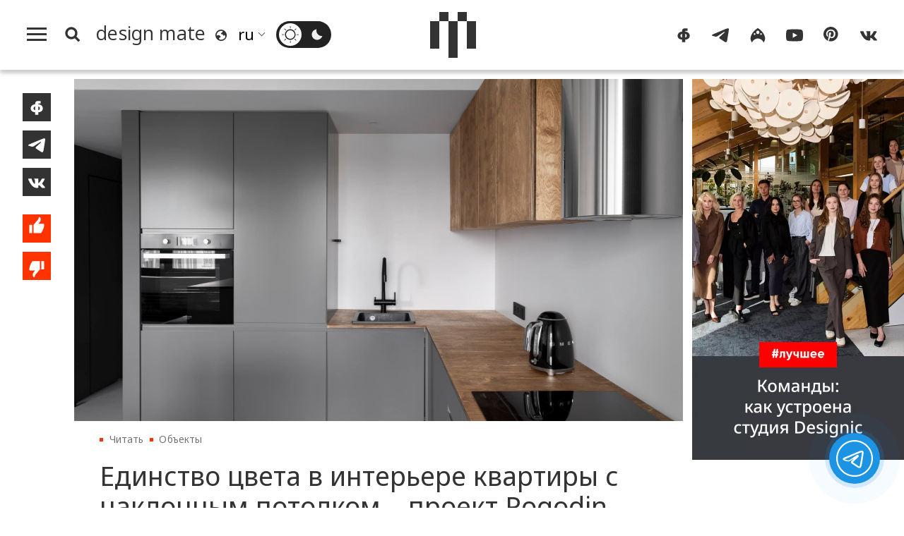

--- FILE ---
content_type: text/html; charset=UTF-8
request_url: https://design-mate.ru/read/objects/unity-of-color-in-interior-of-apartment=with-sloping-ceiling-pogodin-rogov-group-project
body_size: 14419
content:
<!doctype html><html class="no-js" lang="ru"><head id="https://design-mate.ru"><meta charset="utf-8"><meta http-equiv="X-UA-Compatible" content="IE=edge"><meta name="viewport" content="width=device-width, initial-scale=1.0"><meta name='yandex-verification' content='682f6d841cd78022' /> <meta name="google-site-verification" content="m63B5OW0I-bj6ZEzR0piBU6JBFAs_q7OlBopMYUr85U" /><meta name="facebook-domain-verification" content="f5ilemir3sbk87twswr0usxakh5mbz" /><meta name='wmail-verification' content='6ff8fe46812af29270d2bcbcb58fd014' /><meta name="msvalidate.01" content="47603863EAEA6FAE3D9D0E17BBC89520" /><meta name="pmail-verification" content="de61e40ddb407a2e3f67976cc7820c29"><meta name="p:domain_verify" content="a35342ab3da0a73802d4a995d56889b5"/><meta name="wot-verification" content="43521516a5add2fdb966"/><title>Единство цвета в интерьере квартиры с наклонным потолком – проект Pogodin Rogov Group | Читать design mate</title><meta name="title" content="Единство цвета в интерьере квартиры с наклонным потолком – проект Pogodin Rogov Group | Читать design mate"/><meta name="description" content="Архитекторы Дмитрий Погодин и Платон Рогов поработали над интерьером небольшой квартиры для молодой пары с собакой"/><meta name="keywords" content="{page_metakeyws}"/><meta name="author" content="Design Mate"/><meta name="Copyright" content="Copyright 2016-2025 Design Mate. Все права защищены."><meta name="referrer" content="origin"><meta property="fb:app_id" content="1076579572413199"/><meta property="og:title" content="Единство цвета в интерьере квартиры с наклонным потолком – проект Pogodin Rogov Group | Читать design mate"/><meta property="og:description" content="Архитекторы Дмитрий Погодин и Платон Рогов поработали над интерьером небольшой квартиры для молодой пары с собакой"/><meta property="og:image" content="https://design-mate.ru/upload/images/post/post_9014.jpg?1683624872"><meta property="og:image:width" content="1920"><meta property="og:image:height" content="1080"><meta property="og:type" content="website"/><meta property="og:url" content= "https://design-mate.ru/read/objects/unity-of-color-in-interior-of-apartment=with-sloping-ceiling-pogodin-rogov-group-project" /><link rel="alternate" href="https://design-mate.ru" hreflang="ru"/><link rel="icon" type="image/png" href="/favicon-96x96.png" sizes="96x96" /><link rel="icon" type="image/svg+xml" href="/favicon.svg" /><link rel="shortcut icon" href="/favicon.ico" /><link rel="apple-touch-icon" sizes="180x180" href="/apple-touch-icon.png" /><link rel="manifest" href="/site.webmanifest" /><link href="/zen" rel="alternate" type="application/rss+xml" title="RSS 2.0" /><link rel="preconnect" href="https://fonts.googleapis.com"><link rel="preconnect" href="https://fonts.gstatic.com" crossorigin><link href="https://fonts.googleapis.com/css2?family=Noto+Sans:ital,wght@0,100..900;1,100..900&display=swap" rel="stylesheet"><link rel="preload" href="/design/css/dm.css?1767992958" as="style" /><link rel="stylesheet" href="/design/css/dm.css?1767992958"></head><body class="load read cat4"><svg id="icon-set" class="hidden"><symbol id="icon-search" viewBox="0 0 24 24"><title>search</title><path d="M-1-1h24v24H-1z" fill="none"/><path d="M10.5 14.5a4 4 0 1 0 0-8 4 4 0 0 0 0 8zm5.395-.373L19.768 18 18 19.768l-3.873-3.873a6.5 6.5 0 1 1 1.768-1.768z"/></symbol><symbol id="i_bqt" viewbox="0 0 40 24"><path d="M8,24v-8H0V8h8V0h8v8H8v8h8v8H8L8,24z M24,24v-8h8V8h-8V0h8v8h8v8h-8v8H24L24,24z"/></symbol><symbol id="icon-lang" viewBox="0 0 20 20"><path d="M4,17.9c-1.7-1.3-3-3.2-3.6-5.4C-1.1,7.2,2.1,1.8,7.4,0.3c4-1.1,8.1,0.5,10.5,3.6c0.8,1.1,1.4,2.3,1.8,3.6c1.4,5.3-1.8,10.8-7.1,12.2C9.4,20.5,6.3,19.7,4,17.9L4,17.9z M10.9,17.9C11,17.9,11.1,17.9,10.9,17.9c0.4,0,0.8-0.1,1.1-0.2c0.3-0.1,0.6-0.2,0.8-0.3c0.2-0.1,0.4-0.1,0.5-0.2c0.1,0,0.2-0.1,0.3-0.1c0.2-0.1,0.4-0.2,0.5-0.3c0.1,0,0.2-0.1,0.2-0.1c0.2-0.1,0.4-0.3,0.6-0.4c0.1,0,0.1-0.1,0.1,0c0.8-0.6,1.4-1.3,1.9-2.2c0.1-0.1,0.1-0.2,0.1-0.1c0.1-0.2,0.2-0.3,0.3-0.5c0.1-0.1,0.1-0.3,0.1-0.3c0-0.1,0.1-0.2,0.1-0.3c0.1-1.2-0.2-2.3-1.7-3.3c-1,1.7-1.9,1.8-2.7-1c-3.4-0.5-3.9-1.6-2.3-3c1.6-0.1,2.1-1.3,1.9-3.1C11.2,2.1,9.6,2,8,2.4c-3.8,1-6.2,4.6-5.9,8.4C4,9.7,6.2,9.1,7.7,10.7c0.8,0.1,1.6,1.2,1.3,2.5c-0.3,0.5-0.6,1-1.6,1c-2,1.3-1.2,2.3,0.5,3.5C8.9,17.9,9.9,18,10.9,17.9L10.9,17.9z"/></symbol><symbol id="sun" viewBox="0 0 32 32"><path d="M15.5,31.5v-3.4c0-0.3,0.2-0.5,0.5-0.5c0.3,0,0.5,0.2,0.5,0.5v3.4c0,0.3-0.2,0.5-0.5,0.5C15.7,32,15.5,31.8,15.5,31.5L15.5,31.5z M4.7,27.3c-0.2-0.2-0.2-0.5,0-0.7l2.4-2.4c0.2-0.2,0.5-0.2,0.7,0c0.2,0.2,0.2,0.5,0,0.7l-2.4,2.4C5.2,27.5,4.9,27.5,4.7,27.3L4.7,27.3z M26.6,27.3l-2.4-2.4c-0.2-0.2-0.2-0.5,0-0.7c0.2-0.2,0.5-0.2,0.7,0l2.4,2.4c0.2,0.2,0.2,0.5,0,0.7C27.1,27.5,26.8,27.5,26.6,27.3L26.6,27.3z M6.3,18.6C4.9,13.3,8.1,7.8,13.4,6.3c5.3-1.4,10.8,1.7,12.2,7.1c1.4,5.3-1.7,10.8-7.1,12.2C13.3,27.1,7.8,23.9,6.3,18.6L6.3,18.6z M18.1,23.7c4.3-1.1,6.8-5.5,5.7-9.8c-1.1-4.3-5.5-6.8-9.8-5.7c-4.3,1.1-6.8,5.5-5.7,9.8C9.4,22.3,13.8,24.9,18.1,23.7L18.1,23.7z M0,16c0-0.3,0.2-0.5,0.5-0.5h3.4c0.3,0,0.5,0.2,0.5,0.5c0,0.3-0.2,0.5-0.5,0.5H0.5C0.2,16.5,0,16.3,0,16L0,16z M27.6,16c0-0.3,0.2-0.5,0.5-0.5h3.4c0.3,0,0.5,0.2,0.5,0.5c0,0.3-0.2,0.5-0.5,0.5h-3.4C27.8,16.5,27.6,16.3,27.6,16L27.6,16z M7.1,7.8L4.7,5.4c-0.2-0.2-0.2-0.5,0-0.7c0.2-0.2,0.5-0.2,0.7,0l2.4,2.4C8,7.3,8,7.6,7.8,7.8C7.6,8,7.3,8,7.1,7.8L7.1,7.8z M24.2,7.8c-0.2-0.2-0.2-0.5,0-0.7l2.4-2.4c0.2-0.2,0.5-0.2,0.7,0c0.2,0.2,0.2,0.5,0,0.7l-2.4,2.4C24.7,8,24.4,8,24.2,7.8L24.2,7.8z M15.5,3.9V0.5C15.5,0.2,15.7,0,16,0c0.3,0,0.5,0.2,0.5,0.5v3.4c0,0.3-0.2,0.5-0.5,0.5C15.7,4.4,15.5,4.2,15.5,3.9L15.5,3.9z"/></symbol><symbol id="moon" viewBox="0 0 32 32"><path d="M6.3,18.6C4.9,13.2,8.1,7.7,13.5,6.3c0.5-0.1,1-0.2,1.5-0.3c-0.5,1.7-0.5,3.5,0,5.2c1.3,4.8,6,7.9,10.9,7.4c-0.9,3.3-3.6,6.1-7.2,7C13.4,27.1,7.8,23.9,6.3,18.6L6.3,18.6z"/></symbol><symbol id="icon-yt" viewBox="0 0 28 28"><path d="M3,23.3c-1.2-0.3-2.1-1.3-2.5-2.5C0,18.6,0,14,0,14s0-4.6,0.6-6.8C0.9,6.1,1.8,5.1,3,4.7c2.2-0.6,11-0.6,11-0.6s8.7,0,10.9,0.6c1.2,0.3,2.1,1.3,2.5,2.5C28,9.4,28,14,28,14s0,4.6-0.6,6.8c-0.3,1.1-1.2,2.1-2.5,2.5c-2.2,0.6-10.9,0.6-10.9,0.6S5.2,23.8,3,23.3L3,23.3z M11.2,18.2l7.4-4.2l-7.4-4.2V18.2L11.2,18.2z"/></symbol><symbol id="icon-tg" viewBox="0 0 28 28"><path d="M1.9,12.4C9.4,9.2,14.5,7,17,6c7.2-3,8.6-3.5,9.6-3.5c0.2,0,0.7,0,1,0.3c0.3,0.2,0.3,0.5,0.4,0.7 c0,0.2,0.1,0.7,0,1c-0.4,4-2.1,13.8-2.9,18.4c-0.4,1.9-1.1,2.6-1.8,2.6c-1.5,0.1-2.6-1-4.1-1.9c-2.3-1.5-3.6-2.4-5.8-3.8 c-2.5-1.7-0.9-2.6,0.6-4.1c0.4-0.4,7-6.3,7.1-6.9c0-0.1,0-0.3-0.1-0.5c-0.2-0.1-0.4-0.1-0.5-0.1c-0.2,0.1-3.9,2.4-10.9,7.1 c-1,0.7-2,1-2.8,1c-0.9,0-2.7-0.5-4-0.9C1.2,15-0.1,14.7,0,13.8C0.1,13.4,0.7,12.9,1.9,12.4L1.9,12.4z"/></symbol><symbol id="icon-ig" viewBox="0 0 28 28"><path d="M14,2c10.8,7.1,15.2,17.5,9.4,24c-1.2-3.7-4.9-6.4-9.4-6.7c-4.5,0.3-8.2,3.1-9.4,6.7C-1.2,19.5,3.2,9.1,14,2L14,2z M9.1,13.4c0.8-0.2,1.3-1,1.1-1.8c-0.2-0.8-1-1.3-1.8-1.1c-0.8,0.2-1.3,1-1.1,1.8C7.5,13.1,8.3,13.6,9.1,13.4L9.1,13.4zM19.7,13.4c0.8-0.2,1.3-1,1.1-1.8c-0.2-0.8-1-1.3-1.8-1.1c-0.8,0.2-1.3,1-1.1,1.8C18.1,13.1,18.9,13.6,19.7,13.4L19.7,13.4zM14.7,11.9c1.4-0.4,2.2-1.9,1.9-3.4c-0.4-1.5-1.8-2.4-3.2-2c-1.4,0.4-2.2,1.9-1.9,3.4C11.8,11.4,13.3,12.3,14.7,11.9L14.7,11.9z"/></symbol><symbol id="icon-fb" viewBox="0 0 28 28"><path d="M11.4,25.2c0-0.9,0-2.3,0-4c-1.2-0.1-2.3-0.3-3.2-0.6c-1-0.4-1.8-0.9-2.4-1.5c-0.6-0.6-1.1-1.3-1.4-2.1C4.1,16.2,4,15.4,4,14.6c0-0.8,0.2-1.6,0.6-2.4c0.3-0.8,0.9-1.5,1.5-2.1C6.7,9.5,7.5,9,8.5,8.6c0.8-0.3,1.8-0.5,2.9-0.6c0-0.6,0-1,0-1.1c0-0.7,0.1-1.4,0.4-2.1C12.3,3.9,13,3.3,14,2.9c0.7-0.3,1.5-0.4,2.4-0.4h3.9c0.1,0,0.2,0,0.2,0.2c0,1.3,0,2.5,0,3.8v0.1h-2.7c-0.5,0-0.8,0.2-1.1,0.6c-0.1,0.1-0.1,0.3-0.1,0.4c0,0.1,0,0.2,0,0.4c1.1,0.1,2.1,0.3,3,0.6c1,0.4,1.8,0.9,2.4,1.5c0.7,0.6,1.2,1.3,1.5,2.1c0.3,0.8,0.5,1.6,0.6,2.4c0,0.8-0.1,1.6-0.4,2.4c-0.3,0.8-0.8,1.5-1.4,2.1c-0.6,0.6-1.4,1.1-2.4,1.5c-0.9,0.4-2,0.6-3.3,0.6c0,1.8,0,3.3,0,4.3h-4.8C11.5,25.5,11.4,25.4,11.4,25.2L11.4,25.2z M17.8,17.3c0.4-0.3,0.8-0.7,1-1.1c0.2-0.5,0.3-1,0.3-1.5c0-0.5-0.1-1-0.3-1.5s-0.6-0.8-1-1.1c-0.4-0.2-0.8-0.4-1.3-0.5c0,1.8,0,4,0,6.2C17,17.7,17.5,17.6,17.8,17.3L17.8,17.3z M11.4,11.6c-0.5,0.1-0.9,0.2-1.2,0.5c-0.4,0.3-0.8,0.7-1,1.1c-0.2,0.5-0.4,0.9-0.4,1.4c0,0.5,0.1,1,0.3,1.5c0.2,0.5,0.5,0.8,1,1.2c0.4,0.2,0.8,0.4,1.3,0.5C11.4,15.7,11.4,13.5,11.4,11.6L11.4,11.6z"/></symbol><symbol id="icon-vk" viewBox="0 0 28 28"><path d="M0.4,9.5c0.3,0.8,0.7,1.6,1.1,2.4c1,1.9,1.9,3.7,3.3,5.3c1.3,1.7,2.9,3.3,4.7,4.3c0.5,0.3,1.1,0.6,1.6,0.7c2.2,0.7,4.6,0.7,5.3,0.2c0.7-0.5-0.1-3.7,0.5-4.1c0.7-0.4,1.9,0.4,2.7,1.2c0.9,0.8,1.5,1.4,2,2c0.3,0.3,0.5,0.7,0.9,1c0.7,0.4,1.5,0.3,2.3,0.3c0.4,0,0.8,0,1.2,0c0.3,0,0.6,0,0.8,0c0.4,0,1.1-0.2,1-0.8c0-0.1,0-0.3-0.1-0.4c-0.1-0.3-0.3-0.6-0.5-0.8c-0.9-1.2-1.5-1.8-2-2.3C25,18,23.1,16.3,23,15.9c-0.1-0.3-0.2-0.5,0.2-1c0.3-0.5,1.1-1.7,1.7-2.5c0.4-0.5,0.7-1.1,1-1.7c0.4-0.7,0.8-1.4,1.1-2c0.1-0.3,0.3-0.6,0.2-1c-0.1-0.2-0.2-0.4-0.4-0.5c-0.1,0-0.3,0-0.4,0c-0.5,0-1.9,0-1.9,0c-0.2,0-0.5,0-0.7,0c-0.2,0-0.5,0-0.7,0c-0.4,0-0.6,0.3-0.8,0.6c-0.2,0.3-0.4,0.7-0.6,1c-0.1,0.2-0.3,0.5-0.4,0.7c-0.2,0.4-0.4,0.7-0.7,1.1c-0.1,0.2-0.2,0.3-0.3,0.5c-0.3,0.4-2.5,3.4-3,3.6c-0.5,0.1-0.6,0.1-0.6-0.8c0-0.9,0-6.2,0-6.2s0-0.4-0.4-0.4c-0.4,0-2.2,0-2.2,0c-3.7,0-3.7,0-3.7,0S9.5,7.2,9.8,8c0.3,0.8,1.2,1,1.2,2.3c0,1.3,0,5.1,0,5.1s-0.2,1.1-1.1,0.2c-0.8-0.7-1.4-1.6-2-2.5c-0.6-1-1.1-1.9-1.5-3C6.3,9.8,6.2,9.5,6.1,9.2C5.9,8.9,5.8,8.6,5.7,8.3C5.5,7.9,5.4,7.4,5,7.3C4.8,7.2,4.6,7.2,4.4,7.2c-0.8,0-1.5,0-2.3,0c-0.2,0-0.5,0-0.7,0c-0.5,0-1.2,0-1.3,0.7C-0.1,8.2,0.1,8.6,0.2,9C0.3,9.2,0.3,9.3,0.4,9.5L0.4,9.5z"/></symbol><symbol id="icon-pt" viewBox="0 0 28 28"><path d="M0 12c0 5.123 3.211 9.497 7.73 11.218-.11-.937-.227-2.482.025-3.566.217-.932 1.401-5.938 1.401-5.938s-.357-.715-.357-1.774c0-1.66.962-2.9 2.161-2.9 1.02 0 1.512.765 1.512 1.682 0 1.025-.653 2.557-.99 3.978-.281 1.189.597 2.159 1.769 2.159 2.123 0 3.756-2.239 3.756-5.471 0-2.861-2.056-4.86-4.991-4.86-3.398 0-5.393 2.549-5.393 5.184 0 1.027.395 2.127.889 2.726a.36.36 0 0 1 .083.343c-.091.378-.293 1.189-.332 1.355-.053.218-.173.265-.4.159-1.492-.694-2.424-2.875-2.424-4.627 0-3.769 2.737-7.229 7.892-7.229 4.144 0 7.365 2.953 7.365 6.899 0 4.117-2.595 7.431-6.199 7.431-1.211 0-2.348-.63-2.738-1.373 0 0-.599 2.282-.744 2.84-.282 1.084-1.064 2.456-1.549 3.235C9.584 23.815 10.77 24 12 24c6.627 0 12-5.373 12-12S18.627 0 12 0 0 5.373 0 12"></path></symbol><symbol id="icon-like" viewBox="0 0 23 32"><path d="M18.895 10.605c.609 0 1.102.496 1.102 1.108v.043a16.864 16.864 0 0 1-.819 4.253l-.003.01a16.834 16.834 0 0 1-2.716 5.075l-.002.003-.159.19H7.923v-9.43L12.78 6.05l.003-.004a4.77 4.77 0 0 0 .774-1.447l.003-.007a4.84 4.84 0 0 0 .234-1.22c.2-.2.475-.323.779-.323.568 0 .956.379 1.187 1.024.276.77.252 1.643.252 1.643a4.828 4.828 0 0 1-1.042 3l.002.002-1.6 1.888H18.894zM3.015 21.287v-9.43h3.272v9.43H3.014z"/></symbol><symbol id="icon-dislike" viewBox="0 0 23 32"><path d="M4.109 21.288a1.105 1.105 0 0 1-1.103-1.107v-.044c.095-1.478.37-2.903.82-4.253l.002-.009A16.833 16.833 0 0 1 6.544 10.8l.002-.002.16-.19h8.375v9.43l-4.859 5.808-.003.004a4.77 4.77 0 0 0-.774 1.447l-.002.007a4.84 4.84 0 0 0-.235 1.22c-.2.2-.474.323-.778.323-.569 0-.956-.38-1.188-1.025-.276-.77-.251-1.642-.251-1.642 0-1.134.391-2.175 1.042-3l-.002-.002 1.6-1.889H4.11zm12.608-1.252v-9.43h3.272v9.43h-3.272z"/></symbol><symbol id="icon-small-x" viewBox="0 0 24 24"><polygon points="1.4,24 0,22.6 10.6,12 0,1.4 1.4,0 12,10.6 22.6,0 24,1.4 13.4,12 24,22.6 22.6,24 12,13.4 1.4,24"/></symbol><symbol id="back-arrow" viewBox="0 0 36 32"><polygon points="19.8,32 17.7,30 30.5,17.4 30.5,17.4 0,17.4 0,14.6 30.5,14.6 30.5,14.6 17.7,2 19.8,0 36,16 19.8,32"/></symbol><symbol id="filters" viewbox="0 0 24 24"><path d="M3 17v2h6v-2H3zM3 5v2h10V5H3zm10 16v-2h8v-2h-8v-2h-2v6h2zM7 9v2H3v2h4v2h2V9H7zm14 4v-2H11v2h10zm-6-4h2V7h4V5h-4V3h-2v6z"/></symbol><symbol id="link" viewBox="0 0 48 48"><path d="M10.07,28.66l0.33-0.33l2.89,2.89l-0.33,0.33c-2.77,2.77-2.77,7.26,0,10.03l0.26,0.26 c2.77,2.77,7.26,2.77,10.03,0l8.33-8.33c2.77-2.77,2.77-7.26,0-10.03l-0.26-0.26c-2.77-2.77-7.26-2.77-10.03,0l-0.33,0.33 l-2.89-2.89l0.33-0.33c4.36-4.36,11.44-4.36,15.81,0l0.26,0.26c4.36,4.36,4.36,11.44,0,15.81l-8.33,8.33 c-4.36,4.37-11.44,4.37-15.81,0l-0.26-0.26C5.7,40.1,5.7,33.02,10.07,28.66L10.07,28.66z M13.54,11.6l8.33-8.33 c4.36-4.36,11.44-4.36,15.81,0l0.26,0.26c4.36,4.36,4.36,11.44,0,15.81l-0.33,0.33l-2.89-2.89l0.33-0.33 c2.77-2.77,2.77-7.26,0-10.03l-0.26-0.26c-2.77-2.77-7.26-2.77-10.03,0l-8.33,8.33c-2.77,2.77-2.77,7.26,0,10.03l0.26,0.26 c2.77,2.77,7.26,2.77,10.03,0l0.33-0.33l2.89,2.89l-0.33,0.33c-4.36,4.36-11.45,4.36-15.81,0l-0.26-0.26 C9.18,23.04,9.18,15.96,13.54,11.6L13.54,11.6z"/></symbol><symbol id="heart" viewbox="0 0 28 28"><path d="M14,25.77c-6.79-6.56-13-12.23-13-17C1,4.29,4.55,2.5,7.21,2.5c1.48,0,5.02,0.6,6.79,5.37c1.77-4.77,5.32-5.37,6.79-5.37C23.75,2.5,27,4.59,27,8.77C27,13.54,20.79,18.91,14,25.77"/></symbol></svg><div class="f_m_l_w"><div id="f_m_l"><div class="f_m_l_h m_v"><div id="dm_fm" class="dm_s"><a href="/"><canvas class="dm_s_p1"></canvas><canvas class="dm_s_p2"></canvas><canvas class="dm_s_p3"></canvas><canvas class="dm_s_p4"></canvas><canvas class="dm_s_p5"></canvas></canvas></a></div><a id="f_m_l_x" href="#" title="Свернуть"><svg><use xlink:href="#icon-small-x"></use></svg></div><nav id="a_l_m"><a id="read" href="/read"><span class="title">Читать</span></a><nav id="read_menu" class="f_m_c_m"><a id="news" href="/read/news" title="Новости"><span class="title">Новости</span></a><a id="megapolis" href="/read/megapolis" title="Город"><span class="title">Город</span></a><a id="objects" href="/read/objects" title="Объекты"><span class="title">Объекты</span></a><a id="an-experience" href="/read/an-experience" title="Опыт"><span class="title">Опыт</span></a><a id="people" href="/read/people" title="Люди"><span class="title">Люди</span></a><a id="special" href="/read/special" title="Спецпроекты"><span class="title">Спецпроекты</span></a></nav><a id="watch" href="/watch"><span class="title">Смотреть</span></a><nav id="watch_menu" class="f_m_c_m"><a id="v-reports" href="/watch/v-reports" title="Выставки"><span class="title">Выставки</span></a><a id="v-megapolis" href="/watch/v-megapolis" title="Город"><span class="title">Город</span></a><a id="v-an-experience" href="/watch/v-an-experience" title="Опыт"><span class="title">Опыт</span></a><a id="v-people" href="/watch/v-people" title="Люди"><span class="title">Люди</span></a><a id="v-special-projects" href="/watch/v-special-projects" title="Спецпроекты"><span class="title">Спецпроекты</span></a></nav><a id="go" class="act_go" href="/go"><span class="title">Пойти</span></a><a id="find" class="act_find" href="/find"><span class="title">Найти</span></a><a id="job" class="act_job" href="/job"><span class="title">Работать</span></a><a style="border-bottom:#e5e5e5 1px solid" id="buy" class="act_buy" href="/buy"><span class="title">Купить</span></a><a class="agp" style="margin-top:1.4em;border-top: none;" id="contest" href="/contest" title="Конкурсы"><span class="title">Конкурсы</span></a><a class="agp" id="podcast" href="/podcast" title="Подкасты"><span class="title">Подкасты</span></a><a class="agp" id="telegram" href="/telegram" title="Telegram-каналы"><span class="title">Telegram-каналы</span></a><a class="agp" id="interiors" href="/read/objects/interior" title="Интерьеры"><span class="title">Интерьеры</span></a><a class="agp" id="partys" href="/parties" title="Дизайн-гиды"><span class="title">Светская хроника</span></a><a style="margin-top:1.5em;border-top:none" id="about" href="/about"><span>О проекте</span></a><a style="border-top:none" id="lip" href="/legal-info"><span>Юридическая информация</span></a><span style="font-size:1.1em;line-height:100%;margin:0;padding:.7em 2em;vertical-align:middle;display:block;cursor:pointer" onclick="window.open('https://keepitcool.design-mate.ru', '_blank')"><span>Премия Keep It Cool</span></span></nav></div></div><div class="wrapper"><img src="//top-fwz1.mail.ru/counter?id=2812156" style="border:0;position:absolute;left:-9999px;" alt="" /><header id="m_h"><div id="search_box"><form id="s_f_m"><input name="q" type="text" value=""><a id="sqt" href="/search" class="button a_x">Поиск</a></form></div><div id="m_m"><div id="m_m_l"><a id="h_m" href="#f_m_l"><canvas id="c1"></canvas><canvas id="c2"></canvas><canvas id="c3"></canvas></a><a id="s_b" href="#s_p"><svg class="i_s"><use xlink:href="#icon-search"></use></svg></a><a id="m_p" class="a_x" href="/"><span class="title" translate="no">design mate</span></a><svg class="i_l"><use xlink:href="#icon-lang"></use></svg><div class="sln_w"><select name="lng" id="sln"><option selected value="ru" translate="no">ru</option><option value="en" translate="no">en</option><option value="fr" translate="no">fr</option><option value="it" translate="no">it</option><option value="de" translate="no">de</option><option value="es" translate="no">es</option><option value="pt" translate="no">pt</option><option value="zh-TW" translate="no">zh</option></select></div><span id="t__ck"><input type="checkbox" id="t_chk" name="t_chk"><label class="ios-checkbox" for="t_chk"><span id="l__m"><svg class="s_i t_i"><use xlink:href="#sun"></use></svg></span><span id="d__m"><svg class="s_i t_i"><use xlink:href="#moon"></use></svg></span></label></span></div><div class="dm_s_w"><a id="c_m_p" class="a_x" href=""><div id="dm_s" class="dm_s"><canvas class="dm_s_p1"></canvas><canvas class="dm_s_p2"></canvas><canvas class="dm_s_p3"></canvas><canvas class="dm_s_p4"></canvas><canvas class="dm_s_p5"></canvas></canvas></div></a></div><div id="m_m_r"><nav id="dm_s_l"><a href="https://www.facebook.com/designmateru" class="dm_sc" target="_blank"><svg class="s_i"><use xlink:href="#icon-fb"></use></svg></a><a href="https://t.me/designmate" class="dm_sc" target="_blank"><svg class="s_i"><use xlink:href="#icon-tg"></use></svg></a><a href="https://www.instagram.com/design_mate/" class="dm_sc" target="_blank"><svg class="s_i"><use xlink:href="#icon-ig"></use></svg></a><a href="https://www.youtube.com/channel/UCqqp3SO3dygtIE8jzlb3IzA" class="dm_sc" target="_blank"><svg class="s_i"><use xlink:href="#icon-yt"></use></svg></a><a href="https://www.pinterest.ru/design_mate" class="dm_sc" target="_blank"><svg class="s_i"><use xlink:href="#icon-pt"></use></svg></a><a href="https://vk.com/designmate" class="dm_sc" target="_blank"><svg class="s_i"><use xlink:href="#icon-vk"></use></svg></a></nav></div></div></header><div class="page_wrap post" id="post_9014"><div class="ib"><div class="content"><div class="post_wrap"><div class="share-buttons"><div id="s_b_set"><a class="share fb" title="Поделиться на Facebook" onClick="javascript:window.open('https://www.facebook.com/sharer.php?u=https://design-mate.ru/read/objects/unity-of-color-in-interior-of-apartment=with-sloping-ceiling-pogodin-rogov-group-project', 'win', 'width=605, height=400, status=no, toolbar=no, menubar=no, fullscreen=yes, scrollbars=yes, resizable=yes');"><svg><use xlink:href="#icon-fb"></svg></a><a class="share tg" title="Поделиться в Телеграм" onClick="javascript:window.open('https://t.me/share?url=https://design-mate.ru/read/objects/unity-of-color-in-interior-of-apartment=with-sloping-ceiling-pogodin-rogov-group-project&text=%D0%95%D0%B4%D0%B8%D0%BD%D1%81%D1%82%D0%B2%D0%BE+%D1%86%D0%B2%D0%B5%D1%82%D0%B0+%D0%B2+%D0%B8%D0%BD%D1%82%D0%B5%D1%80%D1%8C%D0%B5%D1%80%D0%B5+%D0%BA%D0%B2%D0%B0%D1%80%D1%82%D0%B8%D1%80%D1%8B+%D1%81+%D0%BD%D0%B0%D0%BA%D0%BB%D0%BE%D0%BD%D0%BD%D1%8B%D0%BC+%D0%BF%D0%BE%D1%82%D0%BE%D0%BB%D0%BA%D0%BE%D0%BC+%E2%80%93+%D0%BF%D1%80%D0%BE%D0%B5%D0%BA%D1%82+Pogodin+Rogov+Group', 'win', 'width=605, height=400, status=no, toolbar=no, menubar=no, fullscreen=yes, scrollbars=yes, resizable=yes');"><svg><use xlink:href="#icon-tg"></svg></a><a class="share vk" title="Поделиться ВКонтакте" onClick="javascript:window.open('http://vk.com/share.php?url=https://design-mate.ru/read/objects/unity-of-color-in-interior-of-apartment=with-sloping-ceiling-pogodin-rogov-group-project&title=%D0%95%D0%B4%D0%B8%D0%BD%D1%81%D1%82%D0%B2%D0%BE+%D1%86%D0%B2%D0%B5%D1%82%D0%B0+%D0%B2+%D0%B8%D0%BD%D1%82%D0%B5%D1%80%D1%8C%D0%B5%D1%80%D0%B5+%D0%BA%D0%B2%D0%B0%D1%80%D1%82%D0%B8%D1%80%D1%8B+%D1%81+%D0%BD%D0%B0%D0%BA%D0%BB%D0%BE%D0%BD%D0%BD%D1%8B%D0%BC+%D0%BF%D0%BE%D1%82%D0%BE%D0%BB%D0%BA%D0%BE%D0%BC+%E2%80%93+%D0%BF%D1%80%D0%BE%D0%B5%D0%BA%D1%82+Pogodin+Rogov+Group&image=https://design-mate.ru/upload/images/post/post_9014.jpg&noparse=true', 'win', 'width=605, height=400, status=no, toolbar=no, menubar=no, fullscreen=yes, scrollbars=yes, resizable=yes');"><svg><use xlink:href="#icon-vk"></use></svg></a><button id="like" class="pb" title="Нравится"><svg><use xlink:href="#icon-like"></use></svg></button><button id="dislike" class="pb" title="Не нравится"><svg><use xlink:href="#icon-dislike"></use></svg></button></div></div><article id="post9014" class="post postcat4"><div class="post_info"><div class="post_main_img_wrap pit-0"><img id="post_9014" class="main_img" src="/upload/images/post/post_9014.jpg?1683624872" alt="Единство цвета в интерьере квартиры с наклонным потолком – проект Pogodin Rogov Group" title="Единство цвета в интерьере квартиры с наклонным потолком – проект Pogodin Rogov Group" /></div><ul class="breadcrumb"><li><a class="a_x" href="/read">Читать</a></li><li><a class="a_x" href="/read/objects">Объекты</a></li><li><span>Единство цвета в интерьере квартиры с наклонным потолком – проект Pogodin Rogov Group</span></li></ul><h1>Единство цвета в интерьере квартиры с наклонным потолком – проект Pogodin Rogov Group</h1><div class="post_story"><p>Архитекторы Дмитрий Погодин и Платон Рогов поработали над интерьером небольшой квартиры для молодой пары с собакой. Быстро найти общий язык с командой Pogodin Rogov Group клиентам помогло увлечение модой и дизайном, а также смежные с этими отраслями профессии. Они подготовили свое видение планировочного решения и озвучили пожелания по отделочным материалам — натуральным фактурам с неярким рисунком.</p><ul class="p_p_o"><li class="p_p_c"><span>Локация:</span> Королев</li><li class="p_p_s"><span>Площадь:</span> 48 м²</li><li class="p_p_l"><span>Автор:</span> Pogodin Rogov Group</li><li class="p_p_i"><span>Фото:</span> Инна Каблукова</li></ul><p>Небольшая квартира с высокими скошенными потолками расположена в малоэтажном доме подмосковного города Королев. Как отметили Дмитрий Погодин и Платон Рогов, работать с этим пространством было очень интересно: клиенты предварительно возвели антресольный уровень и предоставили объект в полное распоряжение команды Pogodin Rogov Group. Планировка получилась функциональной: архитекторам удалось вместить прихожую, объединенную кухню-гостиную, санузел и подсобное помещение для бытовой техники. Верхний этаж заняли спальня и большая система хранения. Солнечные лучи из окон в черных рамах попадают во все зоны, за исключением скрытой за Г-образной перегородкой гардеробной. Полустена возле деревянной кровати обеспечивает необходимую приватность, не отрезая комнату от естественного света. Главным элементом лаконичного интерьера стал белый цвет. Он наполнил компактную квартиру воздухом и выступил универсальным фоном для контрастных темно-серых и антрацитовых деталей. Скругленный хозяйственный блок выглядит логичным продолжением кухонного гарнитура благодаря матовым шкафам и краске в тон. Яркости сюда добавили акцентные фасады кухни из дерева с активным рисунком. Границей гостиной оказался барный стол, «вырастающий» прямо из стены: к нему примыкает модульный угловой диван. Ограниченный бюджет выступил одновременно творческим вызовом и источником вдохновения для дизайнеров. Отличительной чертой проекта они сделали простоту и геометричность, которые определили оформление и задали вектор развития общего архитектурного объема.</p><div class="igal"><div class="igal-item w3"><a class="g-link" href="#"><img class="igal-img lazyload" data-src="/upload/images/post/post_9014_p1.jpg" alt="Единство цвета в интерьере квартиры с наклонным потолком – проект Pogodin Rogov Group"></a></div><div class="igal-item w3"><a class="g-link" href="#"><img class="igal-img lazyload" data-src="/upload/images/post/post_9014_p2.jpg" alt="Единство цвета в интерьере квартиры с наклонным потолком – проект Pogodin Rogov Group"></a></div><div class="igal-item w3"><a class="g-link" href="#"><img class="igal-img lazyload" data-src="/upload/images/post/post_9014_p3.jpg" alt="Единство цвета в интерьере квартиры с наклонным потолком – проект Pogodin Rogov Group"></a></div><div class="igal-item"><a class="g-link" href="#"><img class="igal-img lazyload" data-src="/upload/images/post/post_9014_p4.jpg" alt="Единство цвета в интерьере квартиры с наклонным потолком – проект Pogodin Rogov Group"></a></div><div class="igal-item"><a class="g-link" href="#"><img class="igal-img lazyload" data-src="/upload/images/post/post_9014_p5.jpg" alt="Единство цвета в интерьере квартиры с наклонным потолком – проект Pogodin Rogov Group"></a></div><div class="igal-item w3"><a class="g-link" href="#"><img class="igal-img lazyload" data-src="/upload/images/post/post_9014_p6.jpg" alt="Единство цвета в интерьере квартиры с наклонным потолком – проект Pogodin Rogov Group"></a></div><div class="igal-item w3"><a class="g-link" href="#"><img class="igal-img lazyload" data-src="/upload/images/post/post_9014_p7.jpg" alt="Единство цвета в интерьере квартиры с наклонным потолком – проект Pogodin Rogov Group"></a></div><div class="igal-item w3"><a class="g-link" href="#"><img class="igal-img lazyload" data-src="/upload/images/post/post_9014_p8.jpg" alt="Единство цвета в интерьере квартиры с наклонным потолком – проект Pogodin Rogov Group"></a></div><div class="igal-item w3"><a class="g-link" href="#"><img class="igal-img lazyload" data-src="/upload/images/post/post_9014_p9.jpg" alt="Единство цвета в интерьере квартиры с наклонным потолком – проект Pogodin Rogov Group"></a></div><div class="igal-item w3"><a class="g-link" href="#"><img class="igal-img lazyload" data-src="/upload/images/post/post_9014_p10.jpg" alt="ОЕдинство цвета в интерьере квартиры с наклонным потолком – проект Pogodin Rogov Group"></a></div><div class="igal-item w3"><a class="g-link" href="#"><img class="igal-img lazyload" data-src="/upload/images/post/post_9014_p11.jpg" alt="Единство цвета в интерьере квартиры с наклонным потолком – проект Pogodin Rogov Group"></a></div></div><style>#post_9014 .post_story {transform:none}.rouble.cb{color:#555}.post .p_p_o .p_p_c:before{content:url(/upload/images/post/i-loc.svg)}.post .p_p_o .p_p_l:before{content:url(/upload/images/post/i-d.svg)}.post .p_p_o .p_p_s:before{content:url(/upload/images/post/i-s.svg)}.post .p_p_o .p_p_t:before{content: url(/upload/images/post/i-cal.svg);}.post .p_p_o .p_p_i:before{content: url(/upload/images/post/i-ph.svg);}.post .p_p_o .p_p_a:before{content: url(/upload/images/post/i-pic.svg);}.post .p_p_o .p_p_p:before{content: url(/upload/images/post/i-cash.svg);}.post .p_p_o .p_p_m:before{content: url(/upload/images/post/i-style.svg);}.post .p_p_o{padding:0;font-size:1em;font-weight:600;list-style:none;display:flex;flex-wrap:wrap;max-width:790px}.post#post9014 .p_p_o li{margin:.75em 0;width:50%;padding-left:44px;padding-right:7%;position:relative;line-height:120%;box-sizing:border-box;}.post#post9014 .p_p_o .fw{width:100%}.post#post9014 .p_p_o .w2{width:66%}.post .p_p_o li span {display:block;font-weight:400;font-size:.9em}.post .p_p_o li:before{content:'';width:32px;height:32px;display:block;vertical-align:middle;position:absolute;top:3px;left:0}.post .igal{margin-top:4em;width:100%;display:flex;flex-wrap:wrap;padding:0 12px;box-sizing:border-box;align-items:flex-start}.post .igal div {width:50%}.post .igal .igal-item{width:50%;}.post .igal div .igal-item{width:100%;}.post .igal .igal-item.wf{width:100%;}.post .igal .igal-item.w2{width:66.66666%;}.post .igal .igal-item.w3{width:33.33333%;}.post .igal .igal-item.w40{width:40.1%;}.post .igal .igal-item.w60{width:59.9%;}.post .igal .igal-item.h0{height:0;overflow:hidden}#a_ph_r {width:100%;text-align:center;margin:.5em 0 1em}.post .igal-img{width:100%;border-radius:6px;margin:0}.post .igal .g-link{width:100%;height:100%;display:block;border-radius:6px;padding:12px;box-sizing:border-box;cursor:zoom-in}.post .igal .g-link:hover{background:#eee}#imask,#imask.show,#pattern,.islide{transition:.5s ease}#imask,#imask.show,.islide,.islide:before{width:100%;left:0}#imask.show,.islide,.islide:before{top:0;height:100%}#cls_mask:after,#cls_mask:before,#next:after,#prev:after,.islide:before{content:''}#cls_mask:before,#prev:after{transform:rotate(-45deg)}#next:after,#prev:after{border-top:rgba(255,255,255,.8) 3px solid}#cls_mask:after,#next:after{transform:rotate(45deg)}#imask{position:fixed;top:50%;height:0;display:block;background:rgba(0,0,0,1);z-index:1000}#pattern,.islide,.islide:before{position:absolute}#pattern{width:100%;height:100%;z-index:0;background-size:cover;background-position:center center;opacity:.3;filter:grayscale(1)}#pattern.cn{background-size:contain}.islide{display:flex;align-items:center;align-content:center;user-select:none}.islide:before{display:block;z-index:10}#cls_mask,#imask img{position:relative;display:block}#cls_mask,#next,#prev{padding:0;cursor:pointer;z-index:20}.islide.ml{left:-101%;transition:1s ease}.islide.mr{left:201%;transition:1s ease}#imask img{max-width:100%;max-height:100%;margin:0 auto;transition:5s ease;z-index:1}#cls_mask{width:36px;height:36px;position:fixed;top:2em;right:2em}#cls_mask:after,#cls_mask:before{display:block;width:3px;height:100%;position:absolute;background:rgba(255,255,255,.8);top:0;left:50%}#cls_mask:hover:after,#cls_mask:hover:before{background:rgba(255,255,255,1)}#cls_mask:active,#next:active,#prev:active{transform:scale(.9)}#next,#prev{width:42px;height:42px;display:flex;align-items:center;justify-content:center;position:fixed;top:50%;margin-top:-21px;background:#000;box-sizing:border-box}#prev{left:2em;padding-left:3px}#next:after,#prev:after{display:block;width:7px;height:7px}#prev:after{border-left:rgba(255,255,255,.8) 3px solid}#next{right:2em;padding-right:3px}#next:after{border-right:rgba(255,255,255,.8) 3px solid}#next:after:hover,#prev:after:hover{border-color:rgba(255,255,255,1)}#next:hover,#prev:hover{background:#f30}#next.hidden,#prev.hidden,.hidden{display:none}@media only screen and (max-width: 760px) and (orientation: portrait){.post .p_p_o {display:block;padding:0 1em}.post .p_p_o li{width:100% !important}.post .igal .igal-item{width: 50%;}#next,#prev{top:100%; margin-top:-80px;}#read_info {z-index:100000;overflow:scroll;padding:0;}.read_i{padding:2em 1em 4em 1em;}}</style></div></div><div class="post_footer"><div class="date-author"><span class="post_author">Design Mate</span><span class="post_date">22 декабря 2022 г.</span><div class="fb-like" data-href="https://design-mate.ru/read/objects/unity-of-color-in-interior-of-apartment=with-sloping-ceiling-pogodin-rogov-group-project" data-layout="button" data-action="like" data-size="large" data-show-faces="true" data-share="false"></div></div><div class="tags"><a class="tag a_x" href="/tags?t=интерьер">интерьер</a><a class="tag a_x" href="/tags?t=квартира">квартира</a><a class="tag a_x" href="/tags?t=PogodinRogovGroup">PogodinRogovGroup</a></div><div class="subscribeBoxWrap"><div class="subscribeBox"><span>Все самое актуальное и интересное в еженедельной рассылке Design Mate</span><form class="subscribeForm"><input name="sbs_email" type="email" class="form_field" required="true" placeholder="Ваш email"><input type="submit" class="button" value="Подписаться" ></form> </div></div></div><div class="more_wrap"><h3>Read more</h3><div id="more"><div class="p_i_f"><div class="newpost objects pload g-52 pit-{post_intheme}"><a id="post14108" class="a_x" href="/read/objects/interior/karaoke-interior--project-by-maya-rozhnovskaya"><img class="lazyload" data-src="/upload/images/post/post_14108.jpg?1768939106" alt="Интерьер караоке в стиле кинематографичного отеля — проект Майи Рожновской" title="Интерьер караоке в стиле кинематографичного отеля — проект Майи Рожновской" /><h2 class="title"><span>Интерьер караоке в стиле кинематографичного отеля — проект Майи Рожновской</span> <div class="post_date hidden">21 января 2026</div></h2></a><a class="pgn a_x" href="/read/objects/interior">Интерьеры</a><div class="post_desc hidden">{short_desc}</div></div><div class="newpost objects pload g-52 pit-{post_intheme}"><a id="post14104" class="a_x" href="/read/objects/interior/interior-of-historic-restaurant-in-geneva--project-by-ykra-architects"><img class="lazyload" data-src="/upload/images/post/post_14104.jpg?1768866471" alt="Торжественный интерьер исторического ресторана в Женеве — проект YKRA Architects" title="Торжественный интерьер исторического ресторана в Женеве — проект YKRA Architects" /><h2 class="title"><span>Торжественный интерьер исторического ресторана в Женеве — проект YKRA Architects</span> <div class="post_date hidden">20 января 2026</div></h2></a><a class="pgn a_x" href="/read/objects/interior">Интерьеры</a><div class="post_desc hidden">{short_desc}</div></div></div></div></div><div class="prev_item" data-id="9014" data-uri="https://design-mate.ru/read/objects/unity-of-color-in-interior-of-apartment=with-sloping-ceiling-pogodin-rogov-group-project" data-title="Единство цвета в интерьере квартиры с наклонным потолком – проект Pogodin Rogov Group" data-banner='<div class="banner_wrap"><a id="post_14026" class="sec_navi" href="/read/how-designic-studio-is-organized?dmclick=14026"><img class="lazyload" data-src="/upload/images/banner/26011301.webp" alt=""></a><style>aside .banner_wrap{overflow:hidden}aside .banner_wrap a{display:block;position:relative;}aside .banner_wrap img{width:100%;position:relative;z-index:10;}aside .banner_wrap video{position:absolute;width:200%;top:0;left:-50%}</style></div><style>#gc__img {-webkit-animation: showSlowlyElement 700ms;animation: showSlowlyElement 700ms;}@-webkit-keyframes showSlowlyElement{100%{transform:scale(1);opacity:1;}0%{transform:scale(1.2);opacity:0;}}@keyframes showSlowlyElement{100%{transform:scale(1);opacity:1;}0%{transform:scale(1.2);opacity:0;}}</style>'></div><div class="next_item" data-id="9005" data-uri="/read/eco-friendly-new-year" data-title="Экологичный Новый год: как украсить дом к праздникам без вреда для природы" data-banner='<div class="banner_wrap"><a id="post_14047" class="sec_navi" href="/read/6-moscow-galleries-with-spectacular-spaces?dmclick=14047"><img class="lazyload" data-src="/upload/images/banner/26011302.webp" alt=""></a><style>aside .banner_wrap{overflow:hidden}aside .banner_wrap a{display:block;position:relative;}aside .banner_wrap img{width:100%;position:relative;z-index:10;}aside .banner_wrap video{position:absolute;width:200%;top:0;left:-50%}</style></div>'></div></article><aside id="mvs"><div class="banner_wrap"><a id="post_14026" class="sec_navi" href="/read/how-designic-studio-is-organized?dmclick=14026"><img class="lazyload" data-src="/upload/images/banner/26011301.webp" alt=""></a><style>aside .banner_wrap{overflow:hidden}aside .banner_wrap a{display:block;position:relative;}aside .banner_wrap img{width:100%;position:relative;z-index:10;}aside .banner_wrap video{position:absolute;width:200%;top:0;left:-50%}</style></div><style>#gc__img {-webkit-animation: showSlowlyElement 700ms;animation: showSlowlyElement 700ms;}@-webkit-keyframes showSlowlyElement{100%{transform:scale(1);opacity:1;}0%{transform:scale(1.2);opacity:0;}}@keyframes showSlowlyElement{100%{transform:scale(1);opacity:1;}0%{transform:scale(1.2);opacity:0;}}</style></aside></div></div></div></div><footer><div class="f_w"><div class="copyright"><div id="dm_f_l"><div id="dm_fs" class="dm_s"><canvas class="dm_s_p1"></canvas><canvas class="dm_s_p2"></canvas><canvas class="dm_s_p3"></canvas><canvas class="dm_s_p4"></canvas><canvas class="dm_s_p5"></canvas></div><span class="dm_fl" translate="no">design mate</span></div> <span class="f_dsc">Design Mate - независимое интернет издание о дизайне во всех его проявлениях. Создаем авторский контент для дизайнеров, архитекторов и всех неравнодушных к красоте с 2016 года.</span><span class="c_r">© 2016-2026 Все права защищены</span></div><div class="f_n" role="navigation"><div class="f_n_b"><a href="/about/" class="a_x u_c">О проекте</a><a href="/about#team" class="a_x">Команда</a><a href="/about#adv" class="a_x">Реклама</a><a href="/upload/files/mediakit.pdf" target="_blank">Mediakit</a><a href="/about#contacts" class="a_x">Контакты</a><a href="/legal-info" class="a_x">Юридическая<br> информация</a></div><div id="f_n__s"><span class="u_c">Рубрики</span><a href="/read" class="a_x">Читать</a><a href="/watch" class="a_x">Смотреть</a><a href="/go" class="a_x">Пойти</a><a href="/find" class="a_x">Найти</a><a href="/job" class="a_x">Работать</a><a href="/buy" class="a_x">Купить</a></div><div class="f_d_m_s_l"><span class="u_c">Соцсети</span><a href="https://www.facebook.com/designmateru" class="dm_sc" target="_blank"><svg class="fs_i"><use xlink:href="#icon-fb"></use></svg> Facebook</a><a href="https://t.me/designmate" class="dm_sc" target="_blank"><svg class="fs_i"><use xlink:href="#icon-tg"></use></svg> Telegram</a><a href="https://www.instagram.com/design_mate/" class="dm_sc" target="_blank"><svg class="fs_i"><use xlink:href="#icon-ig"></use></svg> Instagram</a><a href="https://www.youtube.com/channel/UCqqp3SO3dygtIE8jzlb3IzA" class="dm_sc" target="_blank"><svg class="fs_i"><use xlink:href="#icon-yt"></use></svg> YouTube</a><a href="https://www.pinterest.ru/design_mate" class="dm_sc" target="_blank"><svg class="fs_i"><use xlink:href="#icon-pt"></use></svg> Pinterest</a><a href="https://vk.com/designmate" class="dm_sc" target="_blank"><svg class="fs_i"><use xlink:href="#icon-vk"></use></svg> ВКонтакте</a></div></div><div class="f_a_p">Использование материалов design-mate.ru разрешено только с письменного согласия редакции при наличии активной ссылки на источник.<br> Все права на тексты и изображения принадлежат их авторам</div><div class="f_a_p">На сайте design-mate.ru могут содержаться упоминания и ссылки на Facebook и Instagram — ресурсы, принадлежащие компании Meta, деятельность которой запрещена в РФ.<br> При этом вся информация и ссылки на Facebook и Instagram размещены до запрета деятельности Meta на территории России.</div></div></footer></div><style>.b_w_if{display:block;position:relative;}.b_w_if:after{content:'';position:absolute;top:0;left:0;width:100%;height:100%;display:block;}.b_w_if object{width:294px;height:594px;margin:2px;border:#111 1px solid}body{top:0 !important;position: static !important;}.skiptranslate {display: none !important;}body font{background:none !important;box-shadow:none !important}@media only screen and (max-width: 760px) and (orientation: portrait){#dm_s{transform: translateY(5px)}}</style><svg style="display:none"><symbol id="_dtg" viewBox="0 0 24 24"><path d="M0,12C0,5.4,5.4,0,12,0c6.6,0,12,5.4,12,12c0,6.6-5.4,12-12,12C5.4,24,0,18.6,0,12L0,12z M23,12c0-6.1-4.9-11-11-11C5.9,1,1,5.9,1,12c0,6.1,4.9,11,11,11C18.1,23,23,18.1,23,12L23,12z M13.5,17.6c-0.1-0.1-0.2-0.2-0.4-0.3c-0.5-0.3-0.9-0.6-1.4-0.9c-0.4-0.3-0.7-0.5-1.2-0.8c-0.4-0.2-0.7-0.5-0.8-0.9c-0.1-0.2-0.1-0.3,0-0.5c0.1-0.4,0.5-0.8,0.7-1c0.1-0.1,0.2-0.2,0.3-0.3c0.1-0.1,0.3-0.3,0.5-0.5l0.4-0.4l-0.3,0.2c-0.6,0.4-1.2,0.8-2,1.3c-0.5,0.3-1,0.6-1.5,0.5c-0.5,0-1.4-0.3-1.9-0.4c-0.1,0-0.2,0-0.2-0.1c-0.3-0.1-0.8-0.2-1.1-0.5c-0.2-0.2-0.3-0.4-0.3-0.7c0-0.2,0.1-0.3,0.2-0.4c0.2-0.3,0.6-0.5,1-0.6C8.9,10,11.1,9,12.2,8.5c3.1-1.3,3.9-1.6,4.5-1.6c0.1,0,0.4,0,0.7,0.2l0.1,0.1c0.1,0.1,0.2,0.3,0.3,0.4c0,0.1,0.1,0.2,0.1,0.2c0,0.1,0,0.4,0,0.6c-0.2,1.8-0.9,6.3-1.3,8.3c-0.2,0.9-0.6,1.5-1.2,1.6C14.5,18.3,14,17.9,13.5,17.6L13.5,17.6z M15.5,16.5c0.4-2,1.1-6.4,1.3-8.2c0-0.1,0-0.3,0-0.3l-0.1,0c-0.3,0-0.8,0.2-4.1,1.5c-1.1,0.5-3.3,1.4-6.7,2.9c-0.1,0-0.2,0.1-0.3,0.1l-0.1,0.1c0.1,0,0.3,0.1,0.5,0.2c0.1,0,0.2,0.1,0.3,0.1c0.6,0.2,1.3,0.4,1.6,0.4c0.2,0,0.5-0.1,1-0.4c3-2,4.6-3.1,4.9-3.2c0,0,0.1,0,0.1,0l0.1,0c0.1,0,0.4,0,0.6,0.2c0.3,0.3,0.2,0.6,0.2,0.7c0,0,0,0.1,0,0.1l0,0l0,0c-0.3,0.4-1.9,1.9-2.7,2.6c-0.3,0.3-0.5,0.4-0.5,0.5c-0.1,0.1-0.2,0.2-0.3,0.3c-0.2,0.2-0.3,0.3-0.3,0.3l-0.1,0.1l0.1,0.1c0.1,0.1,0.1,0.1,0.3,0.2c0.5,0.3,0.9,0.6,1.2,0.8c0.4,0.3,0.8,0.6,1.3,0.9c0.1,0.1,0.3,0.2,0.4,0.3c0.5,0.4,0.8,0.5,1.1,0.5C15.1,17.3,15.4,17.3,15.5,16.5L15.5,16.5z"></path></symbol></svg><div id="dvsh"><span class="dua"><span id="d_cs" tabindex="0" role="button" aria-pressed="false"></span></span><a href="https://t.me/designmate" target="_blank" rel="noopener"><span class="dbtt"><span class="dbtt_m">20 тысяч специалистов читают про дизайн и&nbsp;архитектуру в&nbsp;Telegram канале Design Mate</span></span><span class="dbtn"><svg><use xlink:href="#_dtg"></use></svg></span></a></div><style>#dvsh{display:block;position:fixed;bottom:2em;right:2em;min-width:72px;min-height:72px;z-index:100000;}.dua{display:flex;position:absolute;left:-208px;top:-208px;}#d_cs{display:block;width:36px;height:36px;position:relative;background:#111;border-radius:50%;padding:6px;transform:scale(0);animation: opn linear 15s infinite;animation-play-state: running;z-index:10;cursor:pointer;}#dvsh:hover #d_cs,#dvsh:hover .dbtt{animation-play-state: paused;transform:scale(1) !important;}#d_cs:before,#d_cs:after{content:'';display: block;width: 3px;height:24px;position: absolute;background: rgba(255, 255, 255, .8);top: 12px;left:22.5px;}#d_cs:before {transform: rotate(45deg);}#d_cs:after {transform: rotate(-45deg);}.dbtt {width:560px;height:560px;position:absolute;left:-244px;top:-244px;background:rgba(0,0,0,.85);border-radius:50%;transform:scale(0);animation: opn linear 15s infinite;}@keyframes opn {0%,60%{transform:scale(0)}65%,98%{transform:scale(1)}}.dbtt_m{display:block;position:absolute;width:200px;color:#fff;font-size:17px;font-weight:600;left:96px;bottom:300px;}.dbtn {width:72px;height:72px;position: relative;border-radius:50%;display:flex;align-items:center;justify-content:center;background-color:#1c93e3;background-image: linear-gradient(270deg, rgba(100, 181, 239, 0) 48.44%, #64b5ef 75.52%, rgba(100, 181, 239, 0) 100%);background-repeat: no-repeat;animation: bg-move linear 5s infinite;}@keyframes bg-move {0% { background-position: -144px 0; }100% { background-position: 288px 0; }}.dbtn span{display:block;}.dbtn svg{width:52px;height:52px;fill:#fff;}.dbtn:before,.dbtn:after {content:'';display:block;animation: gaf 2s infinite ease-out;background-color: dodgerblue;border-radius: 50%;opacity: 0;position: absolute;width: 100%;height:100%;top:0;left:0;z-index:-1;}.dbtn:before {animation-delay: 0s;}.dbtn:before {animation-delay: 1s;}@keyframes gaf {0% {opacity: 0.2;transform: scale(1);}100% {opacity: 0;transform: scale(2);}}@media only screen and (max-width: 760px) and (orientation: portrait) {#dvsh{right:.7em;bottom:.7em;}}</style><script>document.getElementById('d_cs').addEventListener("click", (e)=>{event.preventDefault();document.getElementById('dvsh').remove();})</script><script src="//api-maps.yandex.ru/2.1/?lang=ru_RU" type="text/javascript"></script><script charset="utf-8" type="text/javascript" src="https://static.yandex.net/yobject/v2/_/loader.js"></script></script><script async src="https://maps.googleapis.com/maps/api/js?key=AIzaSyAAQxFfFR13yRoojDfr-mHLWh8oqRUZ2OQ" async></script><script src="/inc/js/markerclusterer.min.js"></script><script src="https://ajax.googleapis.com/ajax/libs/jquery/3.4.1/jquery.min.js"></script><script src="/app/dmui.js?1755195863"></script><script src="/app/element.js?cb=TranslateInit"></script><script type="application/ld+json">{"@context":"http://schema.org","@type":"Organization","name":"Design Mate","url":"http://design-mate.ru", "sameAs" : ["https://vk.com/designmate","https://www.facebook.com/designmateru","https://twitter.com/designmateru","https://www.instagram.com/design_mate"]}</script><script type="text/javascript">var _tmr = window._tmr || (window._tmr = []);_tmr.push({id: "2812156", type: "pageView", start: (new Date()).getTime()});(function (d, w, id) { if (d.getElementById(id)) return; var ts = d.createElement("script"); ts.type = "text/javascript"; ts.async = true; ts.id = id;ts.src = "https://top-fwz1.mail.ru/js/code.js";var f = function () {var s = d.getElementsByTagName("script")[0]; s.parentNode.insertBefore(ts, s);};if (w.opera == "[object Opera]") { d.addEventListener("DOMContentLoaded", f, false); } else { f(); }})(document, window, "tmr-code");</script><script type="text/javascript"> (function (d, w, c) { (w[c] = w[c] || []).push(function() { try { w.yaCounter36620615 = new Ya.Metrika({ id:36620615, clickmap:true, trackLinks:true, accurateTrackBounce:true, webvisor:true }); } catch(e) { } }); var n = d.getElementsByTagName("script")[0], s = d.createElement("script"), f = function () { n.parentNode.insertBefore(s, n); }; s.type = "text/javascript"; s.async = true; s.src = "/inc/js/watch.js"; if (w.opera == "[object Opera]") { d.addEventListener("DOMContentLoaded", f, false); } else { f(); } })(document, window, "yandex_metrika_callbacks");var dcl=true</script></body></html><script type='text/javascript'>console.log('Страница сгенерирована за 0.2511 секунд.')</script>

--- FILE ---
content_type: image/svg+xml
request_url: https://design-mate.ru/upload/images/post/i-d.svg
body_size: 1149
content:
<?xml version="1.0" encoding="UTF-8"?><svg enable-background="new 0 0 32 32" version="1.1" viewBox="0 0 32 32" xml:space="preserve" xmlns="http://www.w3.org/2000/svg"><g fill="#1A1A1A"><path d="m11 32v-2.3-2c0-0.3 0-0.3-0.3-0.3h-4.6c-0.3 0-0.3 0-0.3-0.3v-6c0-0.2 0-0.2-0.2-0.3-1.2-0.3-2.4-0.5-3.5-0.8h-0.1c0.1-0.2 0.2-0.3 0.3-0.5 1.1-1.9 2.1-3.7 3.2-5.6 0.1-0.2 0.1-0.3 0.1-0.5 0-0.7-0.1-1.3-0.1-2s0.2-1.3 0.2-2c0-0.1 0.1-0.1 0.2-0.1h0.9c0.2 0 0.2 0 0.2-0.2 0-0.4-0.1-0.7-0.4-0.9-0.8-0.6-1.3-1.3-1.5-2.2-0.6-1.9-0.1-3.5 1.4-4.9 0.7-0.6 1.5-0.9 2.4-1 0-0.1 0.1-0.1 0.2-0.1h0.9l0.1 0.1c0.2 0.1 0.5 0.1 0.7 0.2 1.8 0.6 2.9 1.9 3.2 3.8 0 0.2 0 0.3 0.1 0.5v-0.1c0.4-1.3 0.7-2.6 1.1-3.9 0-0.2 0.1-0.2 0.2-0.1 1.4 0.5 2.6 1 3.9 1.5 0.4 0.2 0.8 0.3 1.2 0.5-0.5 0.3-1 0.5-1.6 0.8v0.1c0.4 0.9 0.8 1.8 1.2 2.6 0 0.1 0.1 0.1 0.2 0.1h0.9c0.6 0 1-0.4 1-1v-1.9c0-0.1 0-0.2-0.2-0.2h-0.6c-0.2 0-0.2 0-0.2-0.2v-2.9h3.1v2.9c0 0.2 0 0.2-0.2 0.2h-0.6c-0.2 0-0.2 0-0.2 0.2v1.8c0.1 1-0.3 1.6-1.1 2-0.3 0.2-0.7 0.2-1.1 0.2h-0.4c0.3 0.7 0.6 1.3 0.9 2 0 0.1 0.1 0.1 0.2 0.1h2.1c0.1 0 0.2 0 0.3-0.2 1-2.2 1.9-4.5 2.9-6.7 0-0.1 0.1-0.2 0.2-0.3 0.9-0.7 1.8-1.4 2.7-2 0 0 0.1 0 0.1-0.1v0.2 3.4c0 0.1 0 0.2-0.1 0.2-0.7 1.7-1.4 3.4-2.1 5.1 0 0.1-0.1 0.2-0.1 0.3h0.2 0.6c0.1 0 0.2 0 0.2 0.2 0.1 0.5 0.2 1 0.2 1.5v2.6c0 1.5-0.2 3-0.7 4.4-0.4 1.3-1 2.4-1.7 3.5-0.8 1.2-1.8 2.3-3 3.1-0.2 0.1-0.2 0.3-0.2 0.5v6.7 0.2c-4.1 0.1-8.2 0.1-12.4 0.1zm-7.4-12.8c0.1 0 0.1 0 0.2 0.1 1 0.2 1.9 0.5 2.9 0.7 0.2 0 0.2 0.1 0.2 0.3v5.8c0 0.2 0 0.2 0.3 0.2h4.7c0.2 0 0.2 0 0.2 0.2v4.2c0 0.3 0 0.3 0.3 0.3h9.8c0.2 0 0.2 0 0.2-0.3v-6.2c0-0.2 0-0.3 0.2-0.4 1.1-0.7 2-1.6 2.8-2.7 1.6-2 2.5-4.4 2.6-6.9 0.1-1.3 0.1-2.6 0-3.9 0-0.3 0-0.3-0.3-0.3h-20.9-0.2l-0.1 0.1c0 0.5-0.1 1.1-0.1 1.6s0.1 1 0.1 1.6c0 0.1 0 0.3-0.1 0.4-0.7 1.3-1.4 2.6-2.2 3.8-0.1 0.5-0.4 1-0.6 1.4zm6.4-11.5v1.4c0 0.1 0 0.2 0.2 0.2h0.7c0.1 0 0.1-0.1 0.1-0.2v-1c0-0.1 0-0.2 0.2-0.3 1-0.6 1.6-1.4 1.8-2.4 0.2-0.9 0.1-1.7-0.4-2.5-1.1-2-3.6-2.4-5.4-1.1-1.3 1-1.7 2.9-1 4.4 0.3 0.7 0.9 1.2 1.5 1.6 0.2 0.1 0.2 0.2 0.2 0.3v1c0 0.1 0 0.2 0.2 0.2h0.6c0.3 0 0.3 0 0.3-0.3v-2.6c0-0.2 0-0.3-0.2-0.4-0.7-0.4-1-1.1-0.7-1.9 0.2-0.7 1-1.1 1.7-1 0.6 0.1 1.1 0.7 1.2 1.2 0.1 0.8-0.3 1.4-0.8 1.7-0.2 0.1-0.2 0.2-0.2 0.3v1.4zm15.2 1.6h1.4l0.1-0.1c0.7-1.7 1.4-3.4 2.2-5.2 0-0.1 0-0.2-0.1-0.2-0.3-0.1-0.6-0.3-0.8-0.4-0.1-0.1-0.2 0-0.2 0.1-0.7 1.6-1.4 3.3-2.1 4.9-0.2 0.3-0.3 0.5-0.5 0.9zm-7.2-6.6v0c-0.6-0.3-1.3-0.6-2-0.9-0.2 0.6-0.4 1.2-0.5 1.9 0.1-0.1 0.3-0.1 0.4-0.2 0 0.1 0.1 0.1 0.1 0.2 0.4 0.8 0.7 1.6 1.1 2.4 0 0.1 0.1 0.2 0.2 0.2h1.6 0.2c0-0.2-0.1-0.3-0.1-0.3-0.5-1-0.9-2-1.4-3-0.1-0.1 0-0.2 0.1-0.2s0.2-0.1 0.3-0.1zm-2 3.5v0c-0.2-0.5-0.4-0.9-0.5-1.3 0 0-0.1-0.1-0.2 0l-1.2 0.6c-0.1 0-0.1 0.1-0.1 0.2-0.2 1-0.7 1.9-1.5 2.5-0.3 0.3-0.4 0.5-0.4 0.9 0 0.1 0 0.2 0.2 0.2h1.7c0.1 0 0.2-0.1 0.2-0.2v-0.8c0-0.9 0.5-1.7 1.4-2 0.1 0 0.3-0.1 0.4-0.1zm1.7 1.1c0.3 0.7 0.6 1.3 0.8 1.9 0 0.1 0.1 0.1 0.2 0.1h1.6 0.2c0-0.1 0-0.1-0.1-0.2-0.3-0.6-0.5-1.2-0.8-1.7 0-0.1-0.1-0.1-0.2-0.1h-1.6c0-0.1-0.1-0.1-0.1 0zm-0.3 2v0c-0.3-0.7-0.6-1.3-0.9-2l-0.1-0.1c-0.7-0.1-1.2 0.3-1.3 0.9v0.9c0 0.2 0 0.2 0.2 0.2h1.9c0.1 0.1 0.2 0.1 0.2 0.1zm5.5-7.2h0.4c0.1 0 0.2 0 0.2-0.2v-0.7c0-0.1 0-0.1-0.1-0.1h-0.7c-0.1 0-0.2 0.1-0.1 0.2v0.4c-0.2 0.4-0.2 0.4 0.3 0.4zm-13.9 2.6c0 0.3 0.2 0.5 0.5 0.5s0.5-0.2 0.5-0.5-0.2-0.5-0.5-0.5c-0.3-0.1-0.5 0.2-0.5 0.5zm19.5-2.2l0.6 0.3v-0.7"/><path d="m12.1 11.9h0.9l0.1 0.1c-0.1 1-0.5 1.8-1.5 2.2-1.1 0.5-2.4 0.2-3.2-0.8-0.3-0.4-0.4-0.9-0.5-1.5h0.9s0.1 0.1 0.1 0.2c0 0.5 0.2 0.8 0.6 1.1 0.7 0.5 1.9 0.3 2.3-0.5 0.2-0.3 0.2-0.6 0.3-0.8z"/></g></svg>